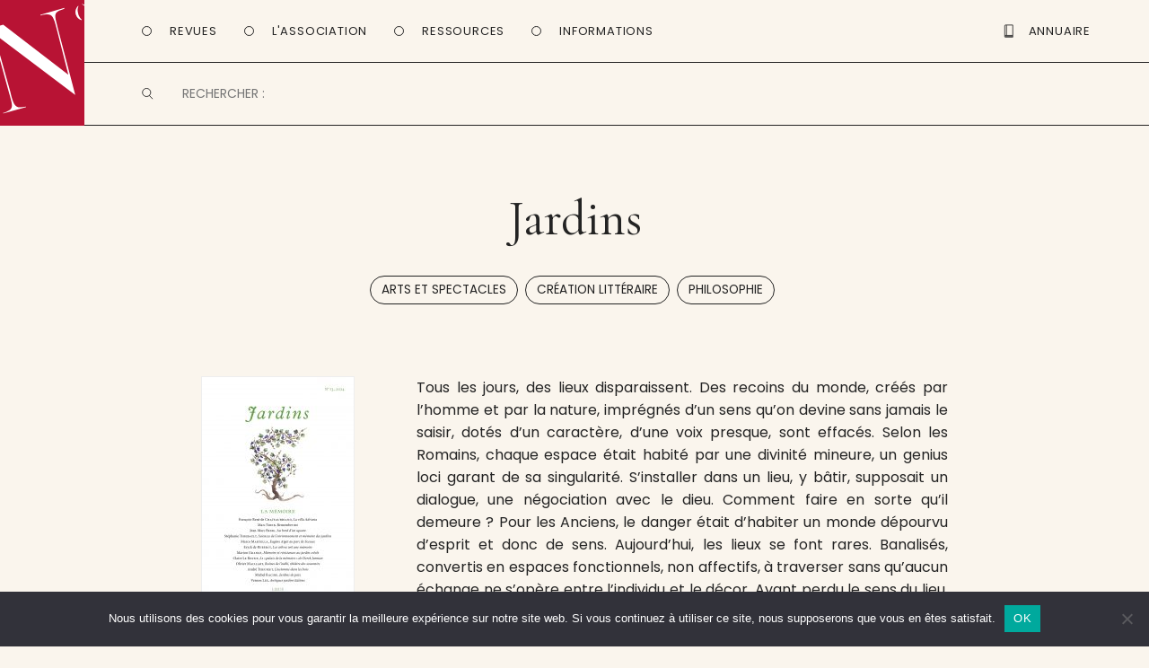

--- FILE ---
content_type: text/html; charset=UTF-8
request_url: https://www.entrevues.org/revues/revue-jardins/
body_size: 13801
content:

<!doctype html>

<!--[if lt IE 7]><html lang="fr-FR" class="no-js lt-ie9 lt-ie8 lt-ie7"> <![endif]-->
<!--[if (IE 7)&!(IEMobile)]><html lang="fr-FR" class="no-js lt-ie9 lt-ie8"><![endif]-->
<!--[if (IE 8)&!(IEMobile)]><html lang="fr-FR" class="no-js lt-ie9"><![endif]-->
<!--[if gt IE 8]><!--> <html lang="fr-FR" class="no-js"><!--<![endif]-->

	<head>
		<meta charset="utf-8">
		<script type="text/javascript" src="//use.typekit.net/efi3cdw.js"></script>
		<script type="text/javascript">try{Typekit.load();}catch(e){}</script>
		<script language="JavaScript">function sf(){ document.f.s.focus(); }</script>

		<!-- Google Chrome Frame for IE -->
		<meta http-equiv="X-UA-Compatible" content="IE=edge,chrome=1">

		<title>Revue Jardins études culturelles création paysage littérature anthropologie, le site des revues culturelles</title>

		<!-- mobile meta (hooray!) -->
		<meta name="HandheldFriendly" content="True">
		<meta name="MobileOptimized" content="320">
		<meta name="viewport" content="width=device-width, initial-scale=1, maximum-scale=1, user-scalable=0/>

		<link rel="apple-touch-icon" sizes="57x57" href="https://www.entrevues.org/wp-content/themes/entrevues-new/library/images/favicon/apple-icon-57x57.png">
		<link rel="apple-touch-icon" sizes="60x60" href="https://www.entrevues.org/wp-content/themes/entrevues-new/library/images/favicon/apple-icon-60x60.png">
		<link rel="apple-touch-icon" sizes="72x72" href="https://www.entrevues.org/wp-content/themes/entrevues-new/library/images/favicon/apple-icon-72x72.png">
		<link rel="apple-touch-icon" sizes="76x76" href="https://www.entrevues.org/wp-content/themes/entrevues-new/library/images/favicon/apple-icon-76x76.png">
		<link rel="apple-touch-icon" sizes="114x114" href="https://www.entrevues.org/wp-content/themes/entrevues-new/library/images/favicon/apple-icon-114x114.png">
		<link rel="apple-touch-icon" sizes="120x120" href="https://www.entrevues.org/wp-content/themes/entrevues-new/library/images/favicon/apple-icon-120x120.png">
		<link rel="apple-touch-icon" sizes="144x144" href="https://www.entrevues.org/wp-content/themes/entrevues-new/library/images/favicon/apple-icon-144x144.png">
		<link rel="apple-touch-icon" sizes="152x152" href="https://www.entrevues.org/wp-content/themes/entrevues-new/library/images/favicon/apple-icon-152x152.png">
		<link rel="apple-touch-icon" sizes="180x180" href="https://www.entrevues.org/wp-content/themes/entrevues-new/library/images/favicon/apple-icon-180x180.png">
		<link rel="icon" type="image/png" sizes="192x192"  href="https://www.entrevues.org/wp-content/themes/entrevues-new/library/images/favicon/android-icon-192x192.png">
		<link rel="icon" type="image/png" sizes="32x32" href="https://www.entrevues.org/wp-content/themes/entrevues-new/library/images/favicon/favicon-32x32.png">
		<link rel="icon" type="image/png" sizes="96x96" href="https://www.entrevues.org/wp-content/themes/entrevues-new/library/images/favicon/favicon-96x96.png">
		<link rel="icon" type="image/png" sizes="16x16" href="https://www.entrevues.org/wp-content/themes/entrevues-new/library/images/favicon/favicon-16x16.png">
		<link rel="manifest" href="https://www.entrevues.org/wp-content/themes/entrevues-new/library/images/favicon/manifest.json">
		<meta name="msapplication-TileColor" content="#ffffff">
		<meta name="msapplication-TileImage" content="https://www.entrevues.org/wp-content/themes/entrevues-new/library/images/favicon/ms-icon-144x144.png">
		<meta name="theme-color" content="#ffffff">
		
		<link rel="pingback" href="https://www.entrevues.org/xmlrpc.php">

		<!-- wordpress head functions -->
		<meta name='robots' content='index, follow, max-image-preview:large, max-snippet:-1, max-video-preview:-1' />

	<!-- This site is optimized with the Yoast SEO plugin v26.7 - https://yoast.com/wordpress/plugins/seo/ -->
	<meta name="description" content="Revue Jardins études culturelles création paysage littérature anthropologie verger fruitier rapports homme nature Marco Martella" />
	<link rel="canonical" href="https://www.entrevues.org/revues/revue-jardins/" />
	<meta property="og:locale" content="fr_FR" />
	<meta property="og:type" content="article" />
	<meta property="og:title" content="Revue Jardins études culturelles création paysage littérature anthropologie" />
	<meta property="og:description" content="Revue Jardins études culturelles création paysage littérature anthropologie verger fruitier rapports homme nature Marco Martella" />
	<meta property="og:url" content="https://www.entrevues.org/revues/revue-jardins/" />
	<meta property="og:site_name" content="Ent’revues" />
	<meta property="article:publisher" content="https://www.facebook.com/assoEntrevues/" />
	<meta property="article:modified_time" content="2025-07-15T10:56:06+00:00" />
	<meta property="og:image" content="https://www.entrevues.org/wp-content/uploads/2025/04/Salon-2025-Carte-vignette.jpg" />
	<meta property="og:image:width" content="142" />
	<meta property="og:image:height" content="203" />
	<meta property="og:image:type" content="image/jpeg" />
	<meta name="twitter:label1" content="Durée de lecture estimée" />
	<meta name="twitter:data1" content="5 minutes" />
	<script type="application/ld+json" class="yoast-schema-graph">{"@context":"https://schema.org","@graph":[{"@type":"WebPage","@id":"https://www.entrevues.org/revues/revue-jardins/","url":"https://www.entrevues.org/revues/revue-jardins/","name":"Revue Jardins études culturelles création paysage littérature anthropologie","isPartOf":{"@id":"https://www.entrevues.org/#website"},"primaryImageOfPage":{"@id":"https://www.entrevues.org/revues/revue-jardins/#primaryimage"},"image":{"@id":"https://www.entrevues.org/revues/revue-jardins/#primaryimage"},"thumbnailUrl":"https://www.entrevues.org/wp-content/uploads/2025/04/Salon-2025-Carte-vignette.jpg","datePublished":"2009-12-16T08:01:01+00:00","dateModified":"2025-07-15T10:56:06+00:00","description":"Revue Jardins études culturelles création paysage littérature anthropologie verger fruitier rapports homme nature Marco Martella","breadcrumb":{"@id":"https://www.entrevues.org/revues/revue-jardins/#breadcrumb"},"inLanguage":"fr-FR","potentialAction":[{"@type":"ReadAction","target":["https://www.entrevues.org/revues/revue-jardins/"]}]},{"@type":"ImageObject","inLanguage":"fr-FR","@id":"https://www.entrevues.org/revues/revue-jardins/#primaryimage","url":"https://www.entrevues.org/wp-content/uploads/2025/04/Salon-2025-Carte-vignette.jpg","contentUrl":"https://www.entrevues.org/wp-content/uploads/2025/04/Salon-2025-Carte-vignette.jpg","width":142,"height":203},{"@type":"BreadcrumbList","@id":"https://www.entrevues.org/revues/revue-jardins/#breadcrumb","itemListElement":[{"@type":"ListItem","position":1,"name":"Revue","item":"https://www.entrevues.org/revues/"},{"@type":"ListItem","position":2,"name":"Jardins"}]},{"@type":"WebSite","@id":"https://www.entrevues.org/#website","url":"https://www.entrevues.org/","name":"Ent’revues","description":"le journal des revues culturelles","publisher":{"@id":"https://www.entrevues.org/#organization"},"potentialAction":[{"@type":"SearchAction","target":{"@type":"EntryPoint","urlTemplate":"https://www.entrevues.org/?s={search_term_string}"},"query-input":{"@type":"PropertyValueSpecification","valueRequired":true,"valueName":"search_term_string"}}],"inLanguage":"fr-FR"},{"@type":"Organization","@id":"https://www.entrevues.org/#organization","name":"Ent'revues association","url":"https://www.entrevues.org/","logo":{"@type":"ImageObject","inLanguage":"fr-FR","@id":"https://www.entrevues.org/#/schema/logo/image/","url":"https://www.entrevues.org/wp-content/uploads/2018/12/logo_vert.jpg","contentUrl":"https://www.entrevues.org/wp-content/uploads/2018/12/logo_vert.jpg","width":1526,"height":2140,"caption":"Ent'revues association"},"image":{"@id":"https://www.entrevues.org/#/schema/logo/image/"},"sameAs":["https://www.facebook.com/assoEntrevues/"]}]}</script>
	<!-- / Yoast SEO plugin. -->


<link rel="alternate" type="application/rss+xml" title="Ent’revues &raquo; Flux" href="https://www.entrevues.org/feed/" />
<link rel="alternate" type="application/rss+xml" title="Ent’revues &raquo; Flux des commentaires" href="https://www.entrevues.org/comments/feed/" />
<link rel="alternate" title="oEmbed (JSON)" type="application/json+oembed" href="https://www.entrevues.org/wp-json/oembed/1.0/embed?url=https%3A%2F%2Fwww.entrevues.org%2Frevues%2Frevue-jardins%2F" />
<link rel="alternate" title="oEmbed (XML)" type="text/xml+oembed" href="https://www.entrevues.org/wp-json/oembed/1.0/embed?url=https%3A%2F%2Fwww.entrevues.org%2Frevues%2Frevue-jardins%2F&#038;format=xml" />
<style id='wp-img-auto-sizes-contain-inline-css' type='text/css'>
img:is([sizes=auto i],[sizes^="auto," i]){contain-intrinsic-size:3000px 1500px}
/*# sourceURL=wp-img-auto-sizes-contain-inline-css */
</style>
<link rel='stylesheet' id='formidable-css' href='https://www.entrevues.org/wp-content/plugins/formidable/css/formidableforms.css' type='text/css' media='all' />
<style id='wp-emoji-styles-inline-css' type='text/css'>

	img.wp-smiley, img.emoji {
		display: inline !important;
		border: none !important;
		box-shadow: none !important;
		height: 1em !important;
		width: 1em !important;
		margin: 0 0.07em !important;
		vertical-align: -0.1em !important;
		background: none !important;
		padding: 0 !important;
	}
/*# sourceURL=wp-emoji-styles-inline-css */
</style>
<link rel='stylesheet' id='wp-block-library-css' href='https://www.entrevues.org/wp-includes/css/dist/block-library/style.min.css' type='text/css' media='all' />
<style id='global-styles-inline-css' type='text/css'>
:root{--wp--preset--aspect-ratio--square: 1;--wp--preset--aspect-ratio--4-3: 4/3;--wp--preset--aspect-ratio--3-4: 3/4;--wp--preset--aspect-ratio--3-2: 3/2;--wp--preset--aspect-ratio--2-3: 2/3;--wp--preset--aspect-ratio--16-9: 16/9;--wp--preset--aspect-ratio--9-16: 9/16;--wp--preset--color--black: #000000;--wp--preset--color--cyan-bluish-gray: #abb8c3;--wp--preset--color--white: #ffffff;--wp--preset--color--pale-pink: #f78da7;--wp--preset--color--vivid-red: #cf2e2e;--wp--preset--color--luminous-vivid-orange: #ff6900;--wp--preset--color--luminous-vivid-amber: #fcb900;--wp--preset--color--light-green-cyan: #7bdcb5;--wp--preset--color--vivid-green-cyan: #00d084;--wp--preset--color--pale-cyan-blue: #8ed1fc;--wp--preset--color--vivid-cyan-blue: #0693e3;--wp--preset--color--vivid-purple: #9b51e0;--wp--preset--gradient--vivid-cyan-blue-to-vivid-purple: linear-gradient(135deg,rgb(6,147,227) 0%,rgb(155,81,224) 100%);--wp--preset--gradient--light-green-cyan-to-vivid-green-cyan: linear-gradient(135deg,rgb(122,220,180) 0%,rgb(0,208,130) 100%);--wp--preset--gradient--luminous-vivid-amber-to-luminous-vivid-orange: linear-gradient(135deg,rgb(252,185,0) 0%,rgb(255,105,0) 100%);--wp--preset--gradient--luminous-vivid-orange-to-vivid-red: linear-gradient(135deg,rgb(255,105,0) 0%,rgb(207,46,46) 100%);--wp--preset--gradient--very-light-gray-to-cyan-bluish-gray: linear-gradient(135deg,rgb(238,238,238) 0%,rgb(169,184,195) 100%);--wp--preset--gradient--cool-to-warm-spectrum: linear-gradient(135deg,rgb(74,234,220) 0%,rgb(151,120,209) 20%,rgb(207,42,186) 40%,rgb(238,44,130) 60%,rgb(251,105,98) 80%,rgb(254,248,76) 100%);--wp--preset--gradient--blush-light-purple: linear-gradient(135deg,rgb(255,206,236) 0%,rgb(152,150,240) 100%);--wp--preset--gradient--blush-bordeaux: linear-gradient(135deg,rgb(254,205,165) 0%,rgb(254,45,45) 50%,rgb(107,0,62) 100%);--wp--preset--gradient--luminous-dusk: linear-gradient(135deg,rgb(255,203,112) 0%,rgb(199,81,192) 50%,rgb(65,88,208) 100%);--wp--preset--gradient--pale-ocean: linear-gradient(135deg,rgb(255,245,203) 0%,rgb(182,227,212) 50%,rgb(51,167,181) 100%);--wp--preset--gradient--electric-grass: linear-gradient(135deg,rgb(202,248,128) 0%,rgb(113,206,126) 100%);--wp--preset--gradient--midnight: linear-gradient(135deg,rgb(2,3,129) 0%,rgb(40,116,252) 100%);--wp--preset--font-size--small: 13px;--wp--preset--font-size--medium: 20px;--wp--preset--font-size--large: 36px;--wp--preset--font-size--x-large: 42px;--wp--preset--spacing--20: 0.44rem;--wp--preset--spacing--30: 0.67rem;--wp--preset--spacing--40: 1rem;--wp--preset--spacing--50: 1.5rem;--wp--preset--spacing--60: 2.25rem;--wp--preset--spacing--70: 3.38rem;--wp--preset--spacing--80: 5.06rem;--wp--preset--shadow--natural: 6px 6px 9px rgba(0, 0, 0, 0.2);--wp--preset--shadow--deep: 12px 12px 50px rgba(0, 0, 0, 0.4);--wp--preset--shadow--sharp: 6px 6px 0px rgba(0, 0, 0, 0.2);--wp--preset--shadow--outlined: 6px 6px 0px -3px rgb(255, 255, 255), 6px 6px rgb(0, 0, 0);--wp--preset--shadow--crisp: 6px 6px 0px rgb(0, 0, 0);}:where(.is-layout-flex){gap: 0.5em;}:where(.is-layout-grid){gap: 0.5em;}body .is-layout-flex{display: flex;}.is-layout-flex{flex-wrap: wrap;align-items: center;}.is-layout-flex > :is(*, div){margin: 0;}body .is-layout-grid{display: grid;}.is-layout-grid > :is(*, div){margin: 0;}:where(.wp-block-columns.is-layout-flex){gap: 2em;}:where(.wp-block-columns.is-layout-grid){gap: 2em;}:where(.wp-block-post-template.is-layout-flex){gap: 1.25em;}:where(.wp-block-post-template.is-layout-grid){gap: 1.25em;}.has-black-color{color: var(--wp--preset--color--black) !important;}.has-cyan-bluish-gray-color{color: var(--wp--preset--color--cyan-bluish-gray) !important;}.has-white-color{color: var(--wp--preset--color--white) !important;}.has-pale-pink-color{color: var(--wp--preset--color--pale-pink) !important;}.has-vivid-red-color{color: var(--wp--preset--color--vivid-red) !important;}.has-luminous-vivid-orange-color{color: var(--wp--preset--color--luminous-vivid-orange) !important;}.has-luminous-vivid-amber-color{color: var(--wp--preset--color--luminous-vivid-amber) !important;}.has-light-green-cyan-color{color: var(--wp--preset--color--light-green-cyan) !important;}.has-vivid-green-cyan-color{color: var(--wp--preset--color--vivid-green-cyan) !important;}.has-pale-cyan-blue-color{color: var(--wp--preset--color--pale-cyan-blue) !important;}.has-vivid-cyan-blue-color{color: var(--wp--preset--color--vivid-cyan-blue) !important;}.has-vivid-purple-color{color: var(--wp--preset--color--vivid-purple) !important;}.has-black-background-color{background-color: var(--wp--preset--color--black) !important;}.has-cyan-bluish-gray-background-color{background-color: var(--wp--preset--color--cyan-bluish-gray) !important;}.has-white-background-color{background-color: var(--wp--preset--color--white) !important;}.has-pale-pink-background-color{background-color: var(--wp--preset--color--pale-pink) !important;}.has-vivid-red-background-color{background-color: var(--wp--preset--color--vivid-red) !important;}.has-luminous-vivid-orange-background-color{background-color: var(--wp--preset--color--luminous-vivid-orange) !important;}.has-luminous-vivid-amber-background-color{background-color: var(--wp--preset--color--luminous-vivid-amber) !important;}.has-light-green-cyan-background-color{background-color: var(--wp--preset--color--light-green-cyan) !important;}.has-vivid-green-cyan-background-color{background-color: var(--wp--preset--color--vivid-green-cyan) !important;}.has-pale-cyan-blue-background-color{background-color: var(--wp--preset--color--pale-cyan-blue) !important;}.has-vivid-cyan-blue-background-color{background-color: var(--wp--preset--color--vivid-cyan-blue) !important;}.has-vivid-purple-background-color{background-color: var(--wp--preset--color--vivid-purple) !important;}.has-black-border-color{border-color: var(--wp--preset--color--black) !important;}.has-cyan-bluish-gray-border-color{border-color: var(--wp--preset--color--cyan-bluish-gray) !important;}.has-white-border-color{border-color: var(--wp--preset--color--white) !important;}.has-pale-pink-border-color{border-color: var(--wp--preset--color--pale-pink) !important;}.has-vivid-red-border-color{border-color: var(--wp--preset--color--vivid-red) !important;}.has-luminous-vivid-orange-border-color{border-color: var(--wp--preset--color--luminous-vivid-orange) !important;}.has-luminous-vivid-amber-border-color{border-color: var(--wp--preset--color--luminous-vivid-amber) !important;}.has-light-green-cyan-border-color{border-color: var(--wp--preset--color--light-green-cyan) !important;}.has-vivid-green-cyan-border-color{border-color: var(--wp--preset--color--vivid-green-cyan) !important;}.has-pale-cyan-blue-border-color{border-color: var(--wp--preset--color--pale-cyan-blue) !important;}.has-vivid-cyan-blue-border-color{border-color: var(--wp--preset--color--vivid-cyan-blue) !important;}.has-vivid-purple-border-color{border-color: var(--wp--preset--color--vivid-purple) !important;}.has-vivid-cyan-blue-to-vivid-purple-gradient-background{background: var(--wp--preset--gradient--vivid-cyan-blue-to-vivid-purple) !important;}.has-light-green-cyan-to-vivid-green-cyan-gradient-background{background: var(--wp--preset--gradient--light-green-cyan-to-vivid-green-cyan) !important;}.has-luminous-vivid-amber-to-luminous-vivid-orange-gradient-background{background: var(--wp--preset--gradient--luminous-vivid-amber-to-luminous-vivid-orange) !important;}.has-luminous-vivid-orange-to-vivid-red-gradient-background{background: var(--wp--preset--gradient--luminous-vivid-orange-to-vivid-red) !important;}.has-very-light-gray-to-cyan-bluish-gray-gradient-background{background: var(--wp--preset--gradient--very-light-gray-to-cyan-bluish-gray) !important;}.has-cool-to-warm-spectrum-gradient-background{background: var(--wp--preset--gradient--cool-to-warm-spectrum) !important;}.has-blush-light-purple-gradient-background{background: var(--wp--preset--gradient--blush-light-purple) !important;}.has-blush-bordeaux-gradient-background{background: var(--wp--preset--gradient--blush-bordeaux) !important;}.has-luminous-dusk-gradient-background{background: var(--wp--preset--gradient--luminous-dusk) !important;}.has-pale-ocean-gradient-background{background: var(--wp--preset--gradient--pale-ocean) !important;}.has-electric-grass-gradient-background{background: var(--wp--preset--gradient--electric-grass) !important;}.has-midnight-gradient-background{background: var(--wp--preset--gradient--midnight) !important;}.has-small-font-size{font-size: var(--wp--preset--font-size--small) !important;}.has-medium-font-size{font-size: var(--wp--preset--font-size--medium) !important;}.has-large-font-size{font-size: var(--wp--preset--font-size--large) !important;}.has-x-large-font-size{font-size: var(--wp--preset--font-size--x-large) !important;}
/*# sourceURL=global-styles-inline-css */
</style>

<style id='classic-theme-styles-inline-css' type='text/css'>
/*! This file is auto-generated */
.wp-block-button__link{color:#fff;background-color:#32373c;border-radius:9999px;box-shadow:none;text-decoration:none;padding:calc(.667em + 2px) calc(1.333em + 2px);font-size:1.125em}.wp-block-file__button{background:#32373c;color:#fff;text-decoration:none}
/*# sourceURL=/wp-includes/css/classic-themes.min.css */
</style>
<link rel='stylesheet' id='edd-blocks-css' href='https://www.entrevues.org/wp-content/plugins/easy-digital-downloads/includes/blocks/assets/css/edd-blocks.css' type='text/css' media='all' />
<link rel='stylesheet' id='contact-form-7-css' href='https://www.entrevues.org/wp-content/plugins/contact-form-7/includes/css/styles.css' type='text/css' media='all' />
<link rel='stylesheet' id='cookie-notice-front-css' href='https://www.entrevues.org/wp-content/plugins/cookie-notice/css/front.min.css' type='text/css' media='all' />
<link rel='stylesheet' id='edd-styles-css' href='https://www.entrevues.org/wp-content/plugins/easy-digital-downloads/assets/build/css/frontend/edd.min.css' type='text/css' media='all' />
<link rel='stylesheet' id='wp_mailjet_form_builder_widget-widget-front-styles-css' href='https://www.entrevues.org/wp-content/plugins/mailjet-for-wordpress/src/widgetformbuilder/css/front-widget.css' type='text/css' media='all' />
<link rel='stylesheet' id='dashicons-css' href='https://www.entrevues.org/wp-includes/css/dashicons.min.css' type='text/css' media='all' />
<link rel='stylesheet' id='a-z-listing-css' href='https://www.entrevues.org/wp-content/plugins/a-z-listing/css/a-z-listing-default.css' type='text/css' media='all' />
<link rel='stylesheet' id='bones-stylesheet-css' href='https://www.entrevues.org/wp-content/themes/entrevues-new/library/css/style.css' type='text/css' media='all' />
<script type="text/javascript" id="cookie-notice-front-js-before">
/* <![CDATA[ */
var cnArgs = {"ajaxUrl":"https:\/\/www.entrevues.org\/wp-admin\/admin-ajax.php","nonce":"bd5696894d","hideEffect":"fade","position":"bottom","onScroll":false,"onScrollOffset":100,"onClick":false,"cookieName":"cookie_notice_accepted","cookieTime":2592000,"cookieTimeRejected":2592000,"globalCookie":false,"redirection":false,"cache":false,"revokeCookies":false,"revokeCookiesOpt":"automatic"};

//# sourceURL=cookie-notice-front-js-before
/* ]]> */
</script>
<script type="text/javascript" src="https://www.entrevues.org/wp-content/plugins/cookie-notice/js/front.min.js" id="cookie-notice-front-js"></script>
<script type="text/javascript" src="https://www.entrevues.org/wp-content/plugins/jquery-updater/js/jquery-3.7.1.min.js" id="jquery-core-js"></script>
<script type="text/javascript" src="https://www.entrevues.org/wp-content/plugins/jquery-updater/js/jquery-migrate-3.5.2.min.js" id="jquery-migrate-js"></script>
<script type="text/javascript" src="https://www.entrevues.org/wp-content/themes/entrevues-new/library/js/libs/modernizr.custom.min.js" id="bones-modernizr-js"></script>
<link rel="https://api.w.org/" href="https://www.entrevues.org/wp-json/" /><link rel='shortlink' href='https://www.entrevues.org/?p=2339' />
<script type="text/javascript">
(function(url){
	if(/(?:Chrome\/26\.0\.1410\.63 Safari\/537\.31|WordfenceTestMonBot)/.test(navigator.userAgent)){ return; }
	var addEvent = function(evt, handler) {
		if (window.addEventListener) {
			document.addEventListener(evt, handler, false);
		} else if (window.attachEvent) {
			document.attachEvent('on' + evt, handler);
		}
	};
	var removeEvent = function(evt, handler) {
		if (window.removeEventListener) {
			document.removeEventListener(evt, handler, false);
		} else if (window.detachEvent) {
			document.detachEvent('on' + evt, handler);
		}
	};
	var evts = 'contextmenu dblclick drag dragend dragenter dragleave dragover dragstart drop keydown keypress keyup mousedown mousemove mouseout mouseover mouseup mousewheel scroll'.split(' ');
	var logHuman = function() {
		if (window.wfLogHumanRan) { return; }
		window.wfLogHumanRan = true;
		var wfscr = document.createElement('script');
		wfscr.type = 'text/javascript';
		wfscr.async = true;
		wfscr.src = url + '&r=' + Math.random();
		(document.getElementsByTagName('head')[0]||document.getElementsByTagName('body')[0]).appendChild(wfscr);
		for (var i = 0; i < evts.length; i++) {
			removeEvent(evts[i], logHuman);
		}
	};
	for (var i = 0; i < evts.length; i++) {
		addEvent(evts[i], logHuman);
	}
})('//www.entrevues.org/?wordfence_lh=1&hid=3DB994CCA0991196BAC63FE8845C2BDB');
</script><meta name="generator" content="Easy Digital Downloads v3.6.4" />

<!-- Dynamic Widgets by QURL loaded - http://www.dynamic-widgets.com //-->
		<!-- end of wordpress head -->

		<!-- Matomo -->
		<script type="text/javascript">
		  var _paq = window._paq || [];
		  /* tracker methods like "setCustomDimension" should be called before "trackPageView" */
		  _paq.push(['trackPageView']);
		  _paq.push(['enableLinkTracking']);
		  (function() {
		    var u="https://matomo.imec-archives.com/";
		    _paq.push(['setTrackerUrl', u+'matomo.php']);
		    _paq.push(['setSiteId', '3']);
		    var d=document, g=d.createElement('script'), s=d.getElementsByTagName('script')[0];
		    g.type='text/javascript'; g.async=true; g.defer=true; g.src=u+'matomo.js'; s.parentNode.insertBefore(g,s);
		  })();
		</script>
		<!-- End Matomo Code -->

		<script src="https://www.entrevues.org/wp-content/themes/entrevues-new/library/js/libs/tinynav.min.js"></script>
		
		<link href='https://fonts.googleapis.com/css?family=Poppins:400,500,600' rel='stylesheet'>
		<link href='https://fonts.googleapis.com/css?family=Cormorant Garamond' rel='stylesheet'>

	</head>

	<body class="wp-singular revue-template-default single single-revue postid-2339 wp-theme-entrevues-new cookies-not-set edd-js-none">

		<div id="container">

			<header id="header" class="header" role="banner">

				<div id="inner-header">
					
					<section id="navigation" class="cap">
						
						<a id="logo-link" alt="Page d'accueil" href="https://www.entrevues.org"><div id="logo" onclick="location.href = 'https://www.entrevues.org'">
						</div></a>

						<nav id="main-menu" class="navigation">
							<ul class="main-navigation">
								<li class="menu-button" id="button-revues">
									<a>Revues</a>
								</li>
								<li class="menu-button" id="button-association">
									<a>L'Association</a>
								</li>
								<li class="menu-button" id="button-ressources">
									<a>Ressources</a>
								</li>
								<li class="menu-button" id="button-informations">
									<a>Informations</a>
								</li>
							</ul>

							<ul class="second-navigation">
								<li id="button-annuaire">
									<a href="/wordpress/annuaire/"><div id="picto-annuaire" class="picto"></div> <span>Annuaire</span></a>
								</li>
								<li id="button-boutique">
									<a href="/wordpress/boutique/"><div id="picto-boutique" class="picto"></div> <span>Boutique</span></a>
								</li>
								<li id="open-menu-mobile"></li>
							</ul>

							<div id="mobile-button-search">
							</div>
						</nav>

						<nav id="sub-menu">
							<ul id="submenu-revues" class="sub-navigation">
								<li id="revues-nouvellesrevues"><a href="/revues/">Toutes les revues</a></li>
								<li id="revues-laviedesrevues"><a href="/viedesrevues/">La vie des revues</a></li>
								<li id="revues-surlesrevues"><a href="/surlesrevues/">Sur les revues</a></li>
								<li id="revues-aufildeslivraisons"><a href="/aufildeslivraisons/">Au fil des livraisons</a></li>
								<li id="revues-grosplan"><a href="/gros-plan/">Gros plan</a></li>
								<li id="revues-librespropos"><a href="/libres-propos/">Libres propos</a></li>
							</ul>

							<ul id="submenu-association" class="sub-navigation">
								<li id="association-actualites"><a href="/actualites/">Nos actualités</a></li>
								<li id="association-lesalon"><a href="/lesalon/">Le salon de la revue</a></li>
								<li id="association-larevuedesrevues"><a href="/rdr/">La Revue des revues</a></li>
								<li id="association-medias" style="display: none"><a href="/medias/">Médias</a></li>
								<li id="association-publications"><a href="/editions/">Autres publications</a></li>
							</ul>

							<ul id="submenu-ressources" class="sub-navigation">
								<li id="ressources-annuaire"><a href="/annuaire/">Annuaire</a></li>
								<li id="ressources-guide"><a href="/guide-des-revues/">Guide des revues</a></li>
								<li id="ressources-elogedelarevue"><a href="/eloge-de-la-revue/">Éloge de la revue</a></li>
								<li id="ressources-liens"><a href="/liens/">Liens</a></li>
							</ul>

							<ul id="submenu-informations" class="sub-navigation">
								<li id="informations-entrevues"><a href="/association-entrevues/">À propos</a></li>
								<li id="informations-contact"><a href="/contactez-nous/">Nous contacter</a></li>
								<li id="informations-newsletter"><a href="/liste-de-diffusion/">Newsletter</a></li>
							</ul>
						</nav>

						<div id="searching" class="searching">
							<form role='search' method='get' id='searchform' action='/' name='f' autocomplete="off">
								<input type='text' value='' name='s' id='s' placeholder='RECHERCHER :' />
							</form>
						</div>

						<nav id="mobile-menu">
							<div class="title">
								<h1>Menu</h1>
							</div>

							<ul class="mobile-navigation">
								<li class="menu-button" id="mobile-button-revues">
									<a id="mobile-link-revues">Revues</a>

									<div id="mobile-submenu-revues" class="mobile-submenu">
										<ul class="mobile-sub-navigation">
											<li id="mobile-revues-nouvellesrevues"><a href="/revues/">Toutes les revues</a></li>
											<li id="mobile-revues-laviedesrevues"><a href="/viedesrevues/">La vie des revues</a></li>
											<li id="mobile-revues-surlesrevues"><a href="/surlesrevues/">Sur les revues</a></li>
											<li id="mobile-revues-aufildeslivraisons"><a href="/aufildeslivraisons/">Au fil des livraisons</a></li>
											<li id="mobile-revues-grosplan"><a href="/gros-plan/">Gros plan</a></li>
											<li id="mobile-revues-librespropos"><a href="/libres-propos/">Libres propos</a></li>
										</ul>
									</div>
								</li>

								<li class="menu-button" id="mobile-button-association">
									<a id="mobile-link-association">L'Association</a>

									<div id="mobile-submenu-association" class="mobile-submenu">
										<ul class="mobile-sub-navigation">
											<li id="mobile-association-actualites"><a href="/actualites/">Nos actualités</a></li>
											<li id="mobile-association-lesalon"><a href="/lesalon/">Le salon de la revue</a></li>
											<li id="mobile-association-larevuedesrevues"><a href="/rdr/">La Revue des revues</a></li>
											<li id="mobile-association-medias" style="display: none"><a href="/medias/">Médias</a></li>
											<li id="mobile-association-publications"><a href="/editions/">Autres publications</a></li>
										</ul>
									</div>
								</li>
								<li class="menu-button" id="mobile-button-ressources">
									<a id="mobile-link-ressources">Ressources</a>

									<div id="mobile-submenu-ressources" class="mobile-submenu">
										<ul class="mobile-sub-navigation">
											<li id="mobile-ressources-annuaire"><a href="/annuaire/">Annuaire</a></li>
											<li id="mobile-ressources-guide"><a href="/guide-des-revues/">Guide des revues</a></li>
											<li id="mobile-ressources-elogedelarevue"><a href="/eloge-de-la-revue/">Éloge de la revue</a></li>
											<li id="mobile-ressources-liens"><a href="/liens/">Liens</a></li>
										</ul>
									</div>
								</li>
								<li class="menu-button" id="mobile-button-informations">
									<a id="mobile-link-informations">Informations</a>

									<div id="mobile-submenu-informations" class="mobile-submenu">
										<ul class="mobile-sub-navigation">
											<li id="mobile-informations-entrevues"><a href="/association-entrevues/">À propos</a></li>
											<li id="mobile-informations-contact"><a href="/contactez-nous/">Nous contacter</a></li>
											<li id="mobile-informations-newsletter"><a href="/liste-de-diffusion/">Newsletter</a></li>
										</ul>
									</div>
								</li>

								<li class="menu-button" id="mobile-button-annuaire">
									<a href="/annuaire/">Annuaire</a>
								</li>
								<li class="menu-button" id="mobile-button-boutique">
									<a href="/boutique/">Boutique</a>
								</li>
							</ul>
						</nav>

					</section>
					
				</div> 

			</header>

			<div id="content">

				<div id="inner-content" class="wrap clearfix">

					<div id="main" class="first clearfix" role="main">
						
						
						<article id="post-2339" class="clearfix post-2339 revue type-revue status-publish hentry revuetype-papier revuetaxo-arts-et-spectacles revuetaxo-creation-litteraire revuetaxo-philosophie" role="article">

							<header class="article-header">

								<h1 class="h2 single-title custom-post-type-title">Jardins</h1>
																<div class="taxonomy-list"><span class="all-posttype"> <a href="https://www.entrevues.org/revuetaxo/arts-et-spectacles/" rel="tag">Arts et spectacles</a>, <a href="https://www.entrevues.org/revuetaxo/creation-litteraire/" rel="tag">Création littéraire</a>, <a href="https://www.entrevues.org/revuetaxo/philosophie/" rel="tag">Philosophie</a></span></div>
								
							</header> <!-- end article header -->

							<section class="entry-content clearfix" itemprop="articleBody">

								<div class="main-content">

									<div class="poster">
										<img src="https://www.entrevues.org/wp-content/uploads/2009/12/Jardins-n°-13-169x300.jpg" alt=" " />
									</div>										
									<div class="text">
										<p>Tous les jours, des lieux disparaissent. Des recoins du monde, créés par l’homme et par la nature, imprégnés d’un sens qu’on devine sans jamais le saisir, dotés d’un caractère, d’une voix presque, sont effacés. Selon les Romains, chaque espace était habité par une divinité mineure, un genius loci garant de sa singularité. S’installer dans un lieu, y bâtir, supposait un dialogue, une négociation avec le dieu. Comment faire en sorte qu’il demeure ? Pour les Anciens, le danger était d’habiter un monde dépourvu d’esprit et donc de sens. Aujourd’hui, les lieux se font rares. Banalisés, convertis en espaces fonctionnels, non affectifs, à traverser sans qu’aucun échange ne s’opère entre l’individu et le décor. Ayant perdu le sens du lieu, l’homme divisé se coupe chaque jour un peu plus du monde. Le jardin, qu’il soit ancien ou moderne, princier ou ouvrier, utilitaire ou d’agrément, caché ou public, est un laboratoire. Depuis toujours, les hommes y expérimentent des manières d’être sur terre, entre nature et culture. Autrefois, il condensait des rêves de beauté idéale ou des cosmogonies. Désormais, il est peut-être avant tout un enclos de résistance. Parce qu’il échappe au marché, comme le dit Gilles Clément. Parce qu’on ne peut le consommer et qu’il nous met toujours en présence d’un lieu. Explorer le jardin comme espace poétique et existentiel, telle est l’ambition de cette revue. Chaque voix qui interroge un jardin, y ouvrant un chemin nouveau, a sa place dans ces pages. Chaque regard aimant qui, sans stériliser son objet, pour citer Jaccottet, sans prétendre le cerner, fait apparaître son mystère. Son genius loci. Marco Martella</p>
<p>Publiée aux Éditions du Sandre, puis, à partir de 2018, aux Éditions Les Pommes Sauvages.</p>
<p>&nbsp;</p>
<a href="https://www.entrevues.org/lesalon/35e-salon-de-la-revue/" target="_blank" rel="noopener"><img decoding="async" class="alignnone size-full wp-image-37692" src="https://www.entrevues.org/wp-content/uploads/2025/04/Salon-2025-Carte-vignette.jpg" alt="" width="142" height="203" /></a>

										<p class="byline vcard">Publié le <time class="updated" datetime="2009-12-16" pubdate>16 décembre 2009</time></p>
										
										
									</div>

								</div>
									
									
								<hr>

								<div class="secondary-content">
									
									<div class="table">
										<div class="label">
											<h4 class="h4">Coordonnées de cette revue :</h4>
										</div>
										<div class="infos">
											<p>Éditeur : Éditions Les Pommes Sauvages<br />Éditeur URL : <a href='https://lespommessauvages.fr' class='external' target='blank'>https://lespommessauvages.fr</a><br /><br />Éditions Les Pommes sauvages<br>Les Gachaux<br>F-77510 Verdelot<br /><br />Téléphone : 07 68 71 62 02<br /><!-- 3 -->Courriel : <a href=mailto:ed&#105;&#116;&#105;&#111;&#x6e;&#x73;&#x70;&#x6f;&#x6d;me&#115;&#115;&#97;&#117;&#x76;&#x61;&#x67;&#x65;&#x73;&#64;g&#109;&#97;&#105;&#108;&#x2e;&#x63;&#x6f;&#x6d;>&#101;&#x64;&#105;&#x74;i&#x6f;n&#115;&#x70;&#111;&#x6d;&#109;&#x65;s&#x73;a&#117;&#x76;&#97;&#x67;e&#x73;&#64;&#x67;&#x6d;&#97;&#x69;&#108;&#x2e;c&#x6f;m</a><br />URL : <a href='https://lespommessauvages.fr' class='external' target='blank'>https://lespommessauvages.fr</a><br />											</p>
										</div>
									</div>
								<div class="table">
									<div class="label">
										<h4 class="h4">Méta :</h4>
									</div>

									<div class="infos">
										<p>
											ISSN : 1968-4967<br />Année de création : 2009<br />											
											Thème(s) :  <a href="https://www.entrevues.org/revuetaxo/arts-et-spectacles/" rel="tag">Arts et spectacles</a>, <a href="https://www.entrevues.org/revuetaxo/creation-litteraire/" rel="tag">Création littéraire</a>, <a href="https://www.entrevues.org/revuetaxo/philosophie/" rel="tag">Philosophie</a><br />
											Type :  <a href="https://www.entrevues.org/revuetype/papier/" rel="tag">Papier</a>
																					</p>
									</div>
								</div>

																		

								<ul id="bones-related-posts"></ul>								</div>

								<hr>
									
								<div class="fourth-content">
								
									<div class="buttons">
										<span id="show-partage" class="button">Partager cet article
											<ul id="partage">
												<li title="partager cet article sur facebook" class="the-icons span3">
													<a href='http://www.facebook.com/sharer.php?u=https://www.entrevues.org/revues/revue-jardins/&t=Jardins' target="_blank">
														Facebook
													</a>
												</li>
												<li title="partager cet article sur twitter" class="the-icons span3">
													<a href='http://twitter.com/home?status=https://www.entrevues.org/revues/revue-jardins/' target="_blank">
														Twitter
													</a>
												</li>
												<li title="partager cet article sur google+" class="the-icons span3">
													<a href='https://plusone.google.com/_/+1/confirm?hl=fr&url=https%3A%2F%2Fwww.entrevues.org%2Frevues%2Frevue-jardins%2F' target="_blank">
														Google+
													</a>
												</li>
											</ul>
										</span>
										<a class="button" href="/mises-a-jour/?page_url=https://www.entrevues.org/revues/revue-jardins/&page_titre=Jardins">Signaler une mise à jour</a>
									</div>
									
									<div class='rubrique'><a href='/revues/' alt="Retour"><span>Retour à : Les revues</span></a></div>

								</div>

							</section> <!-- end article section -->

							<footer class="article-footer">
																
							</footer> <!-- end article footer -->

							
<!-- You can start editing here. -->


	
	<!-- If comments are closed. -->
	<!--p class="nocomments">Les commentaires sont clos.</p-->

	



						</article> <!-- end article -->

						
						
						</div> <!-- end #main -->

				</div> <!-- end #inner-content -->

			</div> <!-- end #content -->

			<footer class="doormat" role="contentinfo">

				<div id="inner-footer">

					<div class="col col-left">
						<div class="label">Ent'revues</div>
						<ul>
							<li><a href="/association-entrevues/">À propos</a></li>
							<li><a href="/contactez-nous/">Nous contacter</a></li>
							<li><a href="/liste-de-diffusion/">Newsletter</a></li>
							<li><a href="/mentions-legales/">Mentions légales</a></li>
						</ul>
					</div>

					<div class="col col-2">
						<div class="label">Partenaires</div>
						<ul class="col-2">
							<li><a href="http://www.franceculture.fr/" target="_blank">France-Culture</a></li>
							<li><a href="http://www.imec-archives.com/" target="_blank">IMEC</a></li>
							<li><a href="https://www.marche-poesie.com/" target="_blank">Marché de la Poésie</a></li>
						</ul>
						<ul class="col-2">
							<li><a href="http://www.ecole-estienne.paris/" target="_blank">École Estienne</a></li>
							<li><a href="https://diacritik.com/" target="_blank">Diacritik</a></li>
							<li><a href="https://www.en-attendant-nadeau.fr/" target="_blank">En attendant Nadeau</a></li>
						</ul>
					</div>

					<div class="col col-2">
						<div class="label">Nos soutiens</div>
						<ul>
							<li><a href="https://centrenationaldulivre.fr/">Centre National du Livre</a></li>
							<li><a href="https://www.iledefrance.fr/" target="_blank">Région Île-de-France</a></li>
							<li><a href="https://www.fmsh.fr/" target="_blank">Fondation FMSH</a></li>
							<li><a href="https://mairiepariscentre.paris.fr/" target="_blank">Mairie Paris Centre</a></li>
						</ul>
						<div class="social">
							&copy; 1998 - 2026, Ent'revues
						</div>
					</div>

				</div>


			</footer>

		</div>

		<script type="speculationrules">
{"prefetch":[{"source":"document","where":{"and":[{"href_matches":"/*"},{"not":{"href_matches":["/wp-*.php","/wp-admin/*","/wp-content/uploads/*","/wp-content/*","/wp-content/plugins/*","/wp-content/themes/entrevues-new/*","/*\\?(.+)","/commande/*"]}},{"not":{"selector_matches":"a[rel~=\"nofollow\"]"}},{"not":{"selector_matches":".no-prefetch, .no-prefetch a"}}]},"eagerness":"conservative"}]}
</script>
	<style>.edd-js-none .edd-has-js, .edd-js .edd-no-js, body.edd-js input.edd-no-js { display: none; }</style>
	<script>/* <![CDATA[ */(function(){var c = document.body.classList;c.remove('edd-js-none');c.add('edd-js');})();/* ]]> */</script>
	<script type="text/javascript" src="https://www.entrevues.org/wp-includes/js/dist/hooks.min.js" id="wp-hooks-js"></script>
<script type="text/javascript" src="https://www.entrevues.org/wp-includes/js/dist/i18n.min.js" id="wp-i18n-js"></script>
<script type="text/javascript" id="wp-i18n-js-after">
/* <![CDATA[ */
wp.i18n.setLocaleData( { 'text direction\u0004ltr': [ 'ltr' ] } );
//# sourceURL=wp-i18n-js-after
/* ]]> */
</script>
<script type="text/javascript" src="https://www.entrevues.org/wp-content/plugins/contact-form-7/includes/swv/js/index.js" id="swv-js"></script>
<script type="text/javascript" id="contact-form-7-js-translations">
/* <![CDATA[ */
( function( domain, translations ) {
	var localeData = translations.locale_data[ domain ] || translations.locale_data.messages;
	localeData[""].domain = domain;
	wp.i18n.setLocaleData( localeData, domain );
} )( "contact-form-7", {"translation-revision-date":"2025-02-06 12:02:14+0000","generator":"GlotPress\/4.0.1","domain":"messages","locale_data":{"messages":{"":{"domain":"messages","plural-forms":"nplurals=2; plural=n > 1;","lang":"fr"},"This contact form is placed in the wrong place.":["Ce formulaire de contact est plac\u00e9 dans un mauvais endroit."],"Error:":["Erreur\u00a0:"]}},"comment":{"reference":"includes\/js\/index.js"}} );
//# sourceURL=contact-form-7-js-translations
/* ]]> */
</script>
<script type="text/javascript" id="contact-form-7-js-before">
/* <![CDATA[ */
var wpcf7 = {
    "api": {
        "root": "https:\/\/www.entrevues.org\/wp-json\/",
        "namespace": "contact-form-7\/v1"
    }
};
//# sourceURL=contact-form-7-js-before
/* ]]> */
</script>
<script type="text/javascript" src="https://www.entrevues.org/wp-content/plugins/contact-form-7/includes/js/index.js" id="contact-form-7-js"></script>
<script type="text/javascript" id="edd-ajax-js-extra">
/* <![CDATA[ */
var edd_scripts = {"ajaxurl":"https://www.entrevues.org/wp-admin/admin-ajax.php","position_in_cart":"","has_purchase_links":"0","already_in_cart_message":"Vous avez d\u00e9j\u00e0 ajout\u00e9 cet article \u00e0 votre panier.","empty_cart_message":"Votre panier est vide","loading":"Chargement en cours","select_option":"Veuillez s\u00e9lectionner une option","is_checkout":"0","default_gateway":"","redirect_to_checkout":"0","checkout_page":"https://www.entrevues.org/commande/","permalinks":"1","quantities_enabled":"","taxes_enabled":"0","current_page":"2339"};
//# sourceURL=edd-ajax-js-extra
/* ]]> */
</script>
<script type="text/javascript" src="https://www.entrevues.org/wp-content/plugins/easy-digital-downloads/assets/build/js/frontend/edd-ajax.js" id="edd-ajax-js"></script>
<script type="text/javascript" id="wp_mailjet_form_builder_widget-front-script-js-extra">
/* <![CDATA[ */
var mjWidget = {"ajax_url":"https://www.entrevues.org/wp-admin/admin-ajax.php"};
//# sourceURL=wp_mailjet_form_builder_widget-front-script-js-extra
/* ]]> */
</script>
<script type="text/javascript" src="https://www.entrevues.org/wp-content/plugins/mailjet-for-wordpress/src/widgetformbuilder/js/front-widget.js" id="wp_mailjet_form_builder_widget-front-script-js"></script>
<script type="text/javascript" src="https://www.entrevues.org/wp-content/themes/entrevues-new/library/js/scripts.js" id="bones-js-js"></script>
<script id="wp-emoji-settings" type="application/json">
{"baseUrl":"https://s.w.org/images/core/emoji/17.0.2/72x72/","ext":".png","svgUrl":"https://s.w.org/images/core/emoji/17.0.2/svg/","svgExt":".svg","source":{"concatemoji":"https://www.entrevues.org/wp-includes/js/wp-emoji-release.min.js"}}
</script>
<script type="module">
/* <![CDATA[ */
/*! This file is auto-generated */
const a=JSON.parse(document.getElementById("wp-emoji-settings").textContent),o=(window._wpemojiSettings=a,"wpEmojiSettingsSupports"),s=["flag","emoji"];function i(e){try{var t={supportTests:e,timestamp:(new Date).valueOf()};sessionStorage.setItem(o,JSON.stringify(t))}catch(e){}}function c(e,t,n){e.clearRect(0,0,e.canvas.width,e.canvas.height),e.fillText(t,0,0);t=new Uint32Array(e.getImageData(0,0,e.canvas.width,e.canvas.height).data);e.clearRect(0,0,e.canvas.width,e.canvas.height),e.fillText(n,0,0);const a=new Uint32Array(e.getImageData(0,0,e.canvas.width,e.canvas.height).data);return t.every((e,t)=>e===a[t])}function p(e,t){e.clearRect(0,0,e.canvas.width,e.canvas.height),e.fillText(t,0,0);var n=e.getImageData(16,16,1,1);for(let e=0;e<n.data.length;e++)if(0!==n.data[e])return!1;return!0}function u(e,t,n,a){switch(t){case"flag":return n(e,"\ud83c\udff3\ufe0f\u200d\u26a7\ufe0f","\ud83c\udff3\ufe0f\u200b\u26a7\ufe0f")?!1:!n(e,"\ud83c\udde8\ud83c\uddf6","\ud83c\udde8\u200b\ud83c\uddf6")&&!n(e,"\ud83c\udff4\udb40\udc67\udb40\udc62\udb40\udc65\udb40\udc6e\udb40\udc67\udb40\udc7f","\ud83c\udff4\u200b\udb40\udc67\u200b\udb40\udc62\u200b\udb40\udc65\u200b\udb40\udc6e\u200b\udb40\udc67\u200b\udb40\udc7f");case"emoji":return!a(e,"\ud83e\u1fac8")}return!1}function f(e,t,n,a){let r;const o=(r="undefined"!=typeof WorkerGlobalScope&&self instanceof WorkerGlobalScope?new OffscreenCanvas(300,150):document.createElement("canvas")).getContext("2d",{willReadFrequently:!0}),s=(o.textBaseline="top",o.font="600 32px Arial",{});return e.forEach(e=>{s[e]=t(o,e,n,a)}),s}function r(e){var t=document.createElement("script");t.src=e,t.defer=!0,document.head.appendChild(t)}a.supports={everything:!0,everythingExceptFlag:!0},new Promise(t=>{let n=function(){try{var e=JSON.parse(sessionStorage.getItem(o));if("object"==typeof e&&"number"==typeof e.timestamp&&(new Date).valueOf()<e.timestamp+604800&&"object"==typeof e.supportTests)return e.supportTests}catch(e){}return null}();if(!n){if("undefined"!=typeof Worker&&"undefined"!=typeof OffscreenCanvas&&"undefined"!=typeof URL&&URL.createObjectURL&&"undefined"!=typeof Blob)try{var e="postMessage("+f.toString()+"("+[JSON.stringify(s),u.toString(),c.toString(),p.toString()].join(",")+"));",a=new Blob([e],{type:"text/javascript"});const r=new Worker(URL.createObjectURL(a),{name:"wpTestEmojiSupports"});return void(r.onmessage=e=>{i(n=e.data),r.terminate(),t(n)})}catch(e){}i(n=f(s,u,c,p))}t(n)}).then(e=>{for(const n in e)a.supports[n]=e[n],a.supports.everything=a.supports.everything&&a.supports[n],"flag"!==n&&(a.supports.everythingExceptFlag=a.supports.everythingExceptFlag&&a.supports[n]);var t;a.supports.everythingExceptFlag=a.supports.everythingExceptFlag&&!a.supports.flag,a.supports.everything||((t=a.source||{}).concatemoji?r(t.concatemoji):t.wpemoji&&t.twemoji&&(r(t.twemoji),r(t.wpemoji)))});
//# sourceURL=https://www.entrevues.org/wp-includes/js/wp-emoji-loader.min.js
/* ]]> */
</script>

		<!-- Cookie Notice plugin v2.5.11 by Hu-manity.co https://hu-manity.co/ -->
		<div id="cookie-notice" role="dialog" class="cookie-notice-hidden cookie-revoke-hidden cn-position-bottom" aria-label="Cookie Notice" style="background-color: rgba(50,50,58,1);"><div class="cookie-notice-container" style="color: #fff"><span id="cn-notice-text" class="cn-text-container">Nous utilisons des cookies pour vous garantir la meilleure expérience sur notre site web. Si vous continuez à utiliser ce site, nous supposerons que vous en êtes satisfait.</span><span id="cn-notice-buttons" class="cn-buttons-container"><button id="cn-accept-cookie" data-cookie-set="accept" class="cn-set-cookie cn-button" aria-label="OK" style="background-color: #00a99d">OK</button></span><button type="button" id="cn-close-notice" data-cookie-set="accept" class="cn-close-icon" aria-label="Non"></button></div>
			
		</div>
		<!-- / Cookie Notice plugin -->		
		<script type="text/javascript">
			document.addEventListener('DOMContentLoaded', setup)

			function setup() {

				// Menu Interaction

				var header = document.getElementById('header');

				let allMenuButtons = document.querySelectorAll('.menu-button');
				let allSubMenus = document.querySelectorAll('.sub-navigation');

				if (window.matchMedia('(min-width: 992px)').matches) {

					function openSubMenu(){
					    header.classList.add('open-submenu');
					}
					
					function closeSubMenu(){
					    header.classList.remove('open-submenu');
						for ( menuButton of allMenuButtons ) {
							menuButton.classList.remove('active');
						}
						for ( subMenu of allSubMenus ) {
							subMenu.classList.remove('show');
						}
					}

					header.addEventListener('mouseleave', closeSubMenu);
					
					for ( menuButton of allMenuButtons ) {
					    menuButton.addEventListener('mouseover', openSubMenu);
					}
					
					var buttonRevues = document.getElementById('button-revues');
					var buttonAssociation = document.getElementById('button-association');
					var buttonRessources = document.getElementById('button-ressources');
					var buttonInformations = document.getElementById('button-informations');
					
					var subMenuRevues = document.getElementById('submenu-revues');
					var subMenuAssociation = document.getElementById('submenu-association');
					var subMenuRessources = document.getElementById('submenu-ressources');
					var subMenuInformations = document.getElementById('submenu-informations');
					
					buttonRevues.addEventListener('mouseover', function(){
						for ( menuButton of allMenuButtons ) {
							menuButton.classList.remove('active');
						}
						for ( subMenu of allSubMenus ) {
							subMenu.classList.remove('show');
						}
						buttonRevues.classList.add('active');
						subMenuRevues.classList.add('show');
					})
					
					buttonAssociation.addEventListener('mouseover', function(){
						for ( menuButton of allMenuButtons ) {
							menuButton.classList.remove('active');
						}
						for ( subMenu of allSubMenus ) {
							subMenu.classList.remove('show');
						}
						buttonAssociation.classList.add('active');
						subMenuAssociation.classList.add('show');
					})
					
					buttonRessources.addEventListener('mouseover', function(){
						for ( menuButton of allMenuButtons ) {
							menuButton.classList.remove('active');
						}
						for ( subMenu of allSubMenus ) {
							subMenu.classList.remove('show');
						}
						buttonRessources.classList.add('active');
						subMenuRessources.classList.add('show');
					})
					
					buttonInformations.addEventListener('mouseover', function(){
						for ( menuButton of allMenuButtons ) {
							menuButton.classList.remove('active');
						}
						for ( subMenu of allSubMenus ) {
							subMenu.classList.remove('show');
						}
						buttonInformations.classList.add('active');
						subMenuInformations.classList.add('show');
					})
					
				} 

				if (window.matchMedia('(max-width: 992px)').matches) {

					var mobileButtonRevues = document.getElementById('mobile-button-revues');
					var mobileButtonAssociation = document.getElementById('mobile-button-association');
					var mobileButtonRessources = document.getElementById('mobile-button-ressources');
					var mobileButtonInformations = document.getElementById('mobile-button-informations');

					var mobileLinkRevues = document.getElementById('mobile-link-revues');
					var mobileLinkAssociation = document.getElementById('mobile-link-association');
					var mobileLinkRessources = document.getElementById('mobile-link-ressources');
					var mobileLinkInformations = document.getElementById('mobile-link-informations');
					
					var mobileSubMenuRevues = document.getElementById('mobile-submenu-revues');
					var mobileSubMenuAssociation = document.getElementById('mobile-submenu-association');
					var mobileSubMenuRessources = document.getElementById('mobile-submenu-ressources');
					var mobileSubMenuInformations = document.getElementById('mobile-submenu-informations');

					function resetMobileSubmenus(){
						mobileSubMenuRevues.classList.remove('show');
						mobileSubMenuAssociation.classList.remove('show');
						mobileSubMenuRessources.classList.remove('show');
						mobileSubMenuInformations.classList.remove('show');

						mobileButtonRevues.classList.remove('active');
						mobileButtonAssociation.classList.remove('active');
						mobileButtonRessources.classList.remove('active');
						mobileButtonInformations.classList.remove('active');
					}

					function showMobileSubmenu(button, link, submenu){
						link.addEventListener('click', function(){
							resetMobileSubmenus();
							submenu.classList.add('show');
							button.classList.add('active');
						})
					}

					showMobileSubmenu(mobileButtonRevues, mobileLinkRevues, mobileSubMenuRevues);
					showMobileSubmenu(mobileButtonAssociation, mobileLinkAssociation, mobileSubMenuAssociation);
					showMobileSubmenu(mobileButtonRessources, mobileLinkRessources, mobileSubMenuRessources);
					showMobileSubmenu(mobileButtonInformations, mobileLinkInformations, mobileSubMenuInformations);

					var inputSearch = document.getElementById('s');

					/* Search Interaction */

					var mobileButtonSearch = document.getElementById('mobile-button-search');
					var searchBar = document.getElementById('searching');

					mobileButtonSearch.addEventListener('click', function(){
						mobileButtonSearch.classList.toggle('active');
						searchBar.classList.toggle('show');
						pictoAnnuaire.classList.toggle('hide');
						pictoBoutique.classList.toggle('hide');
					})

					inputSearch.placeholder = 'Tapez votre recherche';

					if(document.getElementById('sidebar2') != null){
						$("#sidebar2").appendTo("#presentation-revues");
					}

					if(document.getElementById('sidebar1') != null){
						$("#sidebar1").appendTo("#presentation-aufildeslivraisons");
					}
					
				}

				/* Open Mobile Menu Interaction */

				var mobileButtonOpenMenu = document.getElementById('open-menu-mobile');
				var mobileMenu = document.getElementById('mobile-menu');

				var pictoAnnuaire = document.getElementById('picto-annuaire');
				var pictoBoutique = document.getElementById('picto-boutique');

				mobileButtonOpenMenu.addEventListener('click', function(){
					mobileButtonOpenMenu.classList.toggle('close');
					mobileMenu.classList.toggle('show');
				})

				/* Sidebar On Mobile */

				$(".az-links").tinyNav({
				  active: 'selected', // String: Set the "active" class
				  header: 'Chercher par caractère', // String: Specify text for "header" and show header instead of the active item
				  indent: '- ', // String: Specify text for indenting sub-items
				  label: '' // String: Sets the <label> text for the <select> (if not set, no label will be added)
				});

				$("#lct-widget-revuetype").tinyNav({
				  active: 'selected', // String: Set the "active" class
				  header: 'Filtrer par type', // String: Specify text for "header" and show header instead of the active item
				  indent: '- ', // String: Specify text for indenting sub-items
				  label: '' // String: Sets the <label> text for the <select> (if not set, no label will be added)
				});

				$("#lct-widget-revuetaxo").tinyNav({
				  active: 'selected', // String: Set the "active" class
				  header: 'Filtrer par taxonomie', // String: Specify text for "header" and show header instead of the active item
				  indent: '- ', // String: Specify text for indenting sub-items
				  label: '' // String: Sets the <label> text for the <select> (if not set, no label will be added)
				});

				$("#list-of-contributors").tinyNav({
				  active: 'selected', // String: Set the "active" class
				  header: 'Filtrer par auteur', // String: Specify text for "header" and show header instead of the active item
				  indent: '- ', // String: Specify text for indenting sub-items
				  label: '' // String: Sets the <label> text for the <select> (if not set, no label will be added)
				});

				/* Articles Random Hover */

				var articles = document.getElementsByTagName('article');
				
				for(let i = 0; i < articles.length; i ++){
					let randomNumber = Math.floor(Math.random() * 6);
					
					let randomClass = 'bloc' + randomNumber;
					
					articles[i].classList.add(randomClass);
				}
				
				var posterImages = document.getElementsByClassName('poster');
				
				for(let i =0; i < posterImages.length; i ++){
					if( posterImages[i].style.backgroundImage != '') {
						posterImages[i].style.backgroundColor = 'transparent';
					}

				}
			}

			</script>
	</body>

</html>
